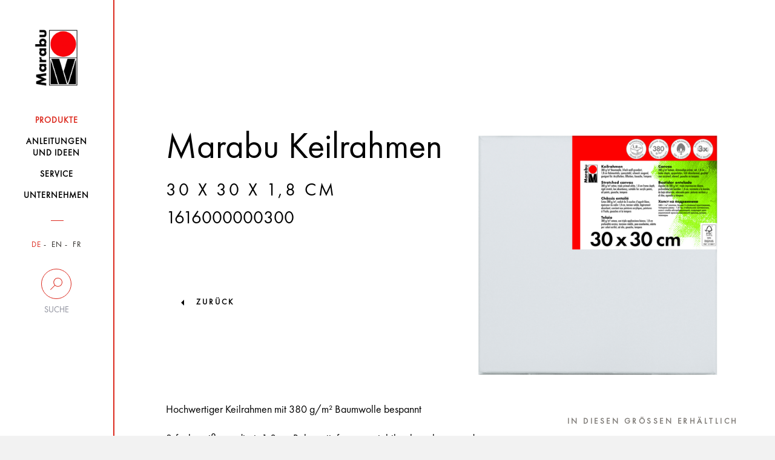

--- FILE ---
content_type: text/html; charset=UTF-8
request_url: https://www.marabu-creative.com/de/produkte/kreativ/marabu-keilrahmen-30-x-30-x-1-8-cm-1616000000300/
body_size: 7465
content:
<!DOCTYPE html>
<html>
<head>
    <!-- Cookiebot -->
    <script src="https://mein.clickskeks.at/app.js?apiKey=01f0b6831533747ce4b007518fb0defa3fcb87116aeb054a&amp;domain=64217f28ed4747663260c7e8" referrerpolicy="origin"></script>

    <meta http-equiv="Content-Type" content="text/html; charset=UTF-8"/>
    <meta http-equiv="X-UA-Compatible" content="IE=edge"/>
    <meta name="generator" content="WordPress 6.5.2"/>
    <!-- leave this for stats please -->
    <meta name="viewport" content="width=device-width, initial-scale=1.0, maximum-scale=1.0, user-scalable=0">
    <title>
        Produkte - Marabu Kreativ    </title>
    <link rel="icon" href="https://www.marabu-creative.com/wp-content/themes/marabu/favicon.ico" type="image/x-icon"/>
    <link rel="shortcut icon" href="https://www.marabu-creative.com/wp-content/themes/marabu/favicon.ico" type="image/x-icon"/>
    <link rel="apple-touch-icon" sizes="180x180" href="https://www.marabu-creative.com/wp-content/themes/marabu/apple-touch-icon.png">
    <link rel="icon" type="image/png" sizes="32x32" href="https://www.marabu-creative.com/wp-content/themes/marabu/favicon-32x32.png">
    <link rel="icon" type="image/png" sizes="16x16" href="https://www.marabu-creative.com/wp-content/themes/marabu/favicon-16x16.png">
    <link rel="manifest" href="https://www.marabu-creative.com/wp-content/themes/marabu/manifest.json">
    <link rel="mask-icon" href="https://www.marabu-creative.com/wp-content/themes/marabu/safari-pinned-tab.svg" color="#5bbad5">
    <link rel="stylesheet" type="text/css" href="https://www.marabu-creative.com/wp-content/themes/marabu/css/print.css" media="print"/>
    <meta name='robots' content='index, follow, max-image-preview:large, max-snippet:-1, max-video-preview:-1' />
<link rel="alternate" hreflang="x-default" href="https://www.marabu-creative.com/en/products/creative/marabu-stretched-canvas-30-x-30-x-1-8-cm-1616000000300/" />
<link rel="alternate" hreflang="de" href="https://www.marabu-creative.com/de/produkte/kreativ/marabu-keilrahmen-30-x-30-x-1-8-cm-1616000000300/" />
<link rel="alternate" hreflang="en" href="https://www.marabu-creative.com/en/products/creative/marabu-stretched-canvas-30-x-30-x-1-8-cm-1616000000300/" />

	<!-- This site is optimized with the Yoast SEO plugin v19.14 - https://yoast.com/wordpress/plugins/seo/ -->
	<link rel="canonical" href="https://www.marabu-creative.com/de/produkte/kreativ//" />
	<link rel="next" href="https://www.marabu-creative.com/en/products/page/2/" />
	<meta property="og:locale" content="de_DE" />
	<meta property="og:type" content="website" />
	<meta property="og:title" content="Products Archive - Marabu Kreativ" />
	<meta property="og:url" content="https://www.marabu-creative.com/en/products/" />
	<meta property="og:site_name" content="Marabu Kreativ" />
	<meta name="twitter:card" content="summary_large_image" />
	<script type="application/ld+json" class="yoast-schema-graph">{"@context":"https://schema.org","@graph":[{"@type":"CollectionPage","@id":"https://www.marabu-creative.com/en/products/","url":"https://www.marabu-creative.com/en/products/","name":"Products Archive - Marabu Kreativ","isPartOf":{"@id":"https://www.marabu-creative.com/en/#website"},"breadcrumb":{"@id":"https://www.marabu-creative.com/en/products/#breadcrumb"},"inLanguage":"de-DE"},{"@type":"BreadcrumbList","@id":"https://www.marabu-creative.com/en/products/#breadcrumb","itemListElement":[{"@type":"ListItem","position":1,"name":"Startseite","item":"https://www.marabu-creative.com/de/"},{"@type":"ListItem","position":2,"name":"Products"}]},{"@type":"WebSite","@id":"https://www.marabu-creative.com/en/#website","url":"https://www.marabu-creative.com/en/","name":"Marabu Kreativ","description":"","potentialAction":[{"@type":"SearchAction","target":{"@type":"EntryPoint","urlTemplate":"https://www.marabu-creative.com/en/?s={search_term_string}"},"query-input":"required name=search_term_string"}],"inLanguage":"de-DE"}]}</script>
	<!-- / Yoast SEO plugin. -->


<link rel="alternate" type="application/rss+xml" title="Marabu Kreativ &raquo; Products Feed" href="https://www.marabu-creative.com/de/produkte/?feed=rss2" />
<script type="text/javascript">
/* <![CDATA[ */
window._wpemojiSettings = {"baseUrl":"https:\/\/s.w.org\/images\/core\/emoji\/15.0.3\/72x72\/","ext":".png","svgUrl":"https:\/\/s.w.org\/images\/core\/emoji\/15.0.3\/svg\/","svgExt":".svg","source":{"concatemoji":"https:\/\/www.marabu-creative.com\/wp-includes\/js\/wp-emoji-release.min.js?ver=6.5.2"}};
/*! This file is auto-generated */
!function(i,n){var o,s,e;function c(e){try{var t={supportTests:e,timestamp:(new Date).valueOf()};sessionStorage.setItem(o,JSON.stringify(t))}catch(e){}}function p(e,t,n){e.clearRect(0,0,e.canvas.width,e.canvas.height),e.fillText(t,0,0);var t=new Uint32Array(e.getImageData(0,0,e.canvas.width,e.canvas.height).data),r=(e.clearRect(0,0,e.canvas.width,e.canvas.height),e.fillText(n,0,0),new Uint32Array(e.getImageData(0,0,e.canvas.width,e.canvas.height).data));return t.every(function(e,t){return e===r[t]})}function u(e,t,n){switch(t){case"flag":return n(e,"\ud83c\udff3\ufe0f\u200d\u26a7\ufe0f","\ud83c\udff3\ufe0f\u200b\u26a7\ufe0f")?!1:!n(e,"\ud83c\uddfa\ud83c\uddf3","\ud83c\uddfa\u200b\ud83c\uddf3")&&!n(e,"\ud83c\udff4\udb40\udc67\udb40\udc62\udb40\udc65\udb40\udc6e\udb40\udc67\udb40\udc7f","\ud83c\udff4\u200b\udb40\udc67\u200b\udb40\udc62\u200b\udb40\udc65\u200b\udb40\udc6e\u200b\udb40\udc67\u200b\udb40\udc7f");case"emoji":return!n(e,"\ud83d\udc26\u200d\u2b1b","\ud83d\udc26\u200b\u2b1b")}return!1}function f(e,t,n){var r="undefined"!=typeof WorkerGlobalScope&&self instanceof WorkerGlobalScope?new OffscreenCanvas(300,150):i.createElement("canvas"),a=r.getContext("2d",{willReadFrequently:!0}),o=(a.textBaseline="top",a.font="600 32px Arial",{});return e.forEach(function(e){o[e]=t(a,e,n)}),o}function t(e){var t=i.createElement("script");t.src=e,t.defer=!0,i.head.appendChild(t)}"undefined"!=typeof Promise&&(o="wpEmojiSettingsSupports",s=["flag","emoji"],n.supports={everything:!0,everythingExceptFlag:!0},e=new Promise(function(e){i.addEventListener("DOMContentLoaded",e,{once:!0})}),new Promise(function(t){var n=function(){try{var e=JSON.parse(sessionStorage.getItem(o));if("object"==typeof e&&"number"==typeof e.timestamp&&(new Date).valueOf()<e.timestamp+604800&&"object"==typeof e.supportTests)return e.supportTests}catch(e){}return null}();if(!n){if("undefined"!=typeof Worker&&"undefined"!=typeof OffscreenCanvas&&"undefined"!=typeof URL&&URL.createObjectURL&&"undefined"!=typeof Blob)try{var e="postMessage("+f.toString()+"("+[JSON.stringify(s),u.toString(),p.toString()].join(",")+"));",r=new Blob([e],{type:"text/javascript"}),a=new Worker(URL.createObjectURL(r),{name:"wpTestEmojiSupports"});return void(a.onmessage=function(e){c(n=e.data),a.terminate(),t(n)})}catch(e){}c(n=f(s,u,p))}t(n)}).then(function(e){for(var t in e)n.supports[t]=e[t],n.supports.everything=n.supports.everything&&n.supports[t],"flag"!==t&&(n.supports.everythingExceptFlag=n.supports.everythingExceptFlag&&n.supports[t]);n.supports.everythingExceptFlag=n.supports.everythingExceptFlag&&!n.supports.flag,n.DOMReady=!1,n.readyCallback=function(){n.DOMReady=!0}}).then(function(){return e}).then(function(){var e;n.supports.everything||(n.readyCallback(),(e=n.source||{}).concatemoji?t(e.concatemoji):e.wpemoji&&e.twemoji&&(t(e.twemoji),t(e.wpemoji)))}))}((window,document),window._wpemojiSettings);
/* ]]> */
</script>
<style id='wp-emoji-styles-inline-css' type='text/css'>

	img.wp-smiley, img.emoji {
		display: inline !important;
		border: none !important;
		box-shadow: none !important;
		height: 1em !important;
		width: 1em !important;
		margin: 0 0.07em !important;
		vertical-align: -0.1em !important;
		background: none !important;
		padding: 0 !important;
	}
</style>
<link rel='stylesheet' id='wpml-blocks-css' href='https://www.marabu-creative.com/wp-content/plugins/sitepress-multilingual-cms/dist/css/blocks/styles.css?ver=4.6.3' type='text/css' media='all' />
<link rel='stylesheet' id='contact-form-7-css' href='https://www.marabu-creative.com/wp-content/plugins/contact-form-7/includes/css/styles.css?ver=5.7.7' type='text/css' media='all' />
<link rel='stylesheet' id='wpml-legacy-horizontal-list-0-css' href='//www.marabu-creative.com/wp-content/plugins/sitepress-multilingual-cms/templates/language-switchers/legacy-list-horizontal/style.min.css?ver=1' type='text/css' media='all' />
<link rel='stylesheet' id='style-css' href='https://www.marabu-creative.com/wp-content/themes/marabu/css/style.css' type='text/css' media='' />
<link rel='stylesheet' id='custom-css' href='https://www.marabu-creative.com/wp-content/themes/marabu/css/custom.css' type='text/css' media='' />
<link rel='stylesheet' id='google-recaptcha-css' href='https://www.marabu-creative.com/wp-content/themes/marabu/css/google-recaptcha.css?ver=1.0' type='text/css' media='all' />
<script type="text/javascript" src="https://www.marabu-creative.com/wp-content/themes/marabu/js/custom.js" id="custom-js"></script>
<script type="text/javascript" src="https://www.marabu-creative.com/wp-content/themes/marabu/js/main.bundle.js" id="main.bundle-js"></script>
<link rel="https://api.w.org/" href="https://www.marabu-creative.com/de/wp-json/" /><link rel="EditURI" type="application/rsd+xml" title="RSD" href="https://www.marabu-creative.com/xmlrpc.php?rsd" />
<meta name="generator" content="WordPress 6.5.2" />
<meta name="generator" content="WPML ver:4.6.3 stt:1,4,3;" />
</head>
<body class="archive post-type-archive post-type-archive-products tk-futura-pt" id="post-id-308568">
<div id="wrapper" class="clearfix">
    <header>
        <nav class="navbar inner-container">
            <div class="row">
                <div class="col-xs-6 col-sm-12">
                    <a class="navbar-brand" href="https://www.marabu-creative.com/de/">
                        <img src="https://www.marabu-creative.com/wp-content/themes/marabu/images/logo.png" class="img-responsive">
                    </a>
                </div>
                <!-- <div class="col-xs-6 visible-xs side-buttons"> -->
				<div class="pull-right visible-xs side-buttons">
                    <div class="row">
                        <div class="col-xs-6">
                            <div class="search">
                                <button data-toggle="collapse" data-target=".search-holder" type="button">
                                    <img src="https://www.marabu-creative.com/wp-content/themes/marabu/images/seach-icon.png" class="img-responsive">
                                </button>
                            </div>
                        </div>
                        <div class="col-xs-6">
                            <div class="navbar-header">
                                <button type="button" class="navbar-toggle collapsed" data-toggle="collapse-side"
                                        data-target="#navbar" data-target-2=".side-collapse-container"
                                        aria-expanded="false" aria-controls="navbar">
                                    <img src="https://www.marabu-creative.com/wp-content/themes/marabu/images/menu-btn.png"
                                         class="img-responsive">
                                </button>
                            </div>
                        </div>
                    </div>
                </div>
            </div>
            <div class="search-holder collapse">
                <form role="search" method="get" id="searchform" class="searchform"
                      action="https://www.marabu-creative.com/de/">
                    <div class="stylish-input-group">
                    <input type="text"
                           placeholder="Suchebgriff..." value="" name="s" id="s" class="form-control"/>
                    <span class="input-group-addon">
                        <button type="submit" id="searchsubmit">
                            <span class="glyphicon glyphicon-search hidden"></span>
                        </button>
                    </span>
                    </div>
                </form>
            </div>
            <div id="navbar" class="side-collapse">
                <div class="close-header">
                    <p><i class="menu-close"></i>Schliessen</p>
                </div>
                <ul id="menu-main-menu" class="nav navbar-nav"><li id="menu-item-227235" class="menu-item menu-item-type-post_type menu-item-object-page menu-item-227235 current-menu-item"><a href="https://www.marabu-creative.com/de/produkte/"><span>Produkte</span></a></li>
<li id="menu-item-294187" class="menu-item menu-item-type-post_type menu-item-object-page menu-item-294187 "><a href="https://www.marabu-creative.com/de/anleitungen-bastelideen/"><span>Anleitungen <br />und Ideen</span></a></li>
<li id="menu-item-227237" class="menu-item menu-item-type-post_type menu-item-object-page menu-item-227237 "><a href="https://www.marabu-creative.com/de/service/"><span>Service</span></a></li>
<li id="menu-item-227238" class="menu-item menu-item-type-post_type menu-item-object-page menu-item-227238 "><a href="https://www.marabu-creative.com/de/unternehmen/"><span>Unternehmen</span></a></li>
</ul>                <div class="nav-filters">
                    <ul class="filter-item language">
                        

                                                    <li class="active">
                                <a href="https://www.marabu-creative.com/de/">DE</a>
                            </li>
                            <li class="">
                                <a href="https://www.marabu-creative.com/en/">EN</a>
                            </li>
                            <li class="">
                                <a href="https://www.marabu-creative.com/fr/">FR</a>
                            </li>
                                            </ul>
                    <div class="desktop-filter hidden-xs">
                        <a data-toggle="collapse" data-target="#suche"  href="#">
                            <span class="circle ico-search"></span>
                            <span class="text">Suche</span>
                        </a>
                        <div class="search-input collapse" id="suche">
                            <form role="search" method="get" id="searchform" class="searchform"
                                  action="https://www.marabu-creative.com/de/">
                                <input type="text"
                                       placeholder="Suchbegriff"
                                       value="" name="s" id="s" class="form-control"/>
                                    <span class="input-group-addon">
                                        <button type="submit" id="searchsubmit">
                                            <span class="glyphicon glyphicon-search hidden"></span>
                                        </button>
                                    </span>
                            </form>
                                                    </div>
                    </div>
                    <div class="desktop-location hidden hidden-xs">
                        <a href="https://www.marabu-creative.com/de/handlersuche/">
                            <span class="circle ico-locate"></span>
                            <span class="text">Händlersuche</span>
                        </a>
                    </div>
                    <!--                    <div class="filter-item search visible-xs">-->
                    <!--                        <label for="search-input">Suche</label>-->
                    <!--                        <input type="text" name="search-input" id="search-input" class="form-control"-->
                    <!--                               placeholder="Suchbegriff...">-->
                    <!--                        <span class="fa fa-search hidden-xs"></span>-->
                    <!--                    </div>-->
                    <!--                    <div class="filter-item zip visible-xs">-->
                    <!--                        <label for="zip-input">Händlersuche</label>-->
                    <!--                        <input type="text" name="zip-input" id="zip-input" class="form-control"-->
                    <!--                               placeholder="PLZ oder Ort...">-->
                    <!--                        <span class="fa fa-map-marker hidden-xs"></span>-->
                    <!--                    </div>-->
                </div>
            </div>
        </nav>
    </header><div class="side-collapse-container">
    <div class="header-picture">
    <div class="glass img-responsive inner-container filled">        <div class="text-content">
            <div class="heading">
            <!--                    <h1>--><!--</h1>-->
            <h1>Marabu Keilrahmen</h1><h3 class="underlined"> 30 x 30 x 1,8 cm</h3><h3 class="item_number">1616000000300</h3></div><figure>
                <img src="https://www.marabu-creative.com/wp-content/uploads/2020/08/k14743_marabu_1616000000300_cmyk_jpg.png" alt=""/>
				</figure>
                
        </div>
                                    <a href="https://www.marabu-creative.com/produkte/">zurück</a>
                  </div>
</div>            <!-- header-picture -->
            <div class="text-holder glass inner-container">
                <div class="row">
                    <div class="col-lg-8 col-md-8 col-xs-12 col-sm-12">
                        <p>Hochwertiger Keilrahmen mit 380 g/m² Baumwolle bespannt<br /><br />3-fach weiß grundiert, 1,8 cm Rahmentiefe, spannstabil, schwach saugend.<br /> Für Acrylfarben, Ölfarben, Gouache und Tempera geeignet.</p>    <div class="product-slider-block">
                        <h3>Sets</h3>
                        <div class="product-slider default-arrows">
                    </div>
    </div>
                    </div>
                    <div class="col-lg-4 col-md-4 col-sm-12 col-xs-12">
    <!-- ID page: 305637 --><!-- Farbton: 300 --><!-- Inhaltsmenge:  --><!-- Gebinde: 000 --><!-- Auf Webs. ausbl:  --><!--  Produkttyp: Einzelartikel -->            <ul class="nav nav-tabs">
                            </ul>
                <h3>In diesen grössen erhältlich</h3>
    <div class="custom-select current_website_size">
        <span class="opener">Keilrahmen 30 x 30 x 1,8 cm</span>
        <ul class="drop-list">
            <li><a href="https://www.marabu-creative.com/de/produkte/kreativ/marabu-keilrahmen-10-x-15-x-1-8-cm-1616000000100/">Keilrahmen 10 x 15 x 1,8 cm</a></li><li><a href="https://www.marabu-creative.com/de/produkte/kreativ/marabu-keilrahmen-10-x-20-x-1-8-cm-1616000000101/">Keilrahmen 10 x 20 x 1,8 cm</a></li><li><a href="https://www.marabu-creative.com/de/produkte/kreativ/marabu-keilrahmen-100-x-100-x-1-8-cm-1616000000102/">Keilrahmen 100 x 100 x 1,8 cm</a></li><li><a href="https://www.marabu-creative.com/de/produkte/kreativ/marabu-keilrahmen-10-x-10-x-1-8-cm-1616000000103/">Keilrahmen 10 x 10 x 1,8 cm</a></li><li><a href="https://www.marabu-creative.com/de/produkte/kreativ/marabu-keilrahmen-13-x-18-x-1-8-cm-1616000000130/">Keilrahmen 13 x 18 x 1,8 cm</a></li><li><a href="https://www.marabu-creative.com/de/produkte/kreativ/marabu-keilrahmen-15-x-15-x-1-8-cm-1616000000150/">Keilrahmen 15 x 15 x 1,8 cm</a></li><li><a href="https://www.marabu-creative.com/de/produkte/kreativ/marabu-keilrahmen-18-x-24-x-1-8-cm-1616000000180/">Keilrahmen 18 x 24 x 1,8 cm</a></li><li><a href="https://www.marabu-creative.com/de/produkte/kreativ/marabu-keilrahmen-20-x-20-x-1-8-cm-1616000000200/">Keilrahmen 20 x 20 x 1,8 cm</a></li><li><a href="https://www.marabu-creative.com/de/produkte/kreativ/marabu-keilrahmen-20-x-50-x-1-8-cm-1616000000201/">Keilrahmen 20 x 50 x 1,8 cm</a></li><li><a href="https://www.marabu-creative.com/de/produkte/kreativ/marabu-keilrahmen-20-x-40-x-1-8-cm-1616000000203/">Keilrahmen 20 x 40 x 1,8 cm</a></li><li><a href="https://www.marabu-creative.com/de/produkte/kreativ/marabu-keilrahmen-20-x-60-x-1-8-cm-1616000000204/">Keilrahmen 20 x 60 x 1,8 cm</a></li><li><a href="https://www.marabu-creative.com/de/produkte/kreativ/marabu-keilrahmen-24-x-30-x-1-8-cm-1616000000240/">Keilrahmen 24 x 30 x 1,8 cm</a></li><li><a href="https://www.marabu-creative.com/de/produkte/kreativ/marabu-keilrahmen-30-x-30-x-1-8-cm-1616000000300/">Keilrahmen 30 x 30 x 1,8 cm</a></li><li><a href="https://www.marabu-creative.com/de/produkte/kreativ/marabu-keilrahmen-30-x-40-x-1-8-cm-1616000000301/">Keilrahmen 30 x 40 x 1,8 cm</a></li><li><a href="https://www.marabu-creative.com/de/produkte/kreativ/marabu-keilrahmen-40-x-40-x-1-8-cm-1616000000400/">Keilrahmen 40 x 40 x 1,8 cm</a></li><li><a href="https://www.marabu-creative.com/de/produkte/kreativ/marabu-keilrahmen-40-x-50-x-1-8-cm-1616000000401/">Keilrahmen 40 x 50 x 1,8 cm</a></li><li><a href="https://www.marabu-creative.com/de/produkte/kreativ/marabu-keilrahmen-40-x-60-x-1-8-cm-1616000000402/">Keilrahmen 40 x 60 x 1,8 cm</a></li><li><a href="https://www.marabu-creative.com/de/produkte/kreativ/marabu-keilrahmen-50-x-60-x-1-8-cm-1616000000500/">Keilrahmen 50 x 60 x 1,8 cm</a></li><li><a href="https://www.marabu-creative.com/de/produkte/kreativ/marabu-keilrahmen-50-x-70-x-1-8-cm-1616000000501/">Keilrahmen 50 x 70 x 1,8 cm</a></li><li><a href="https://www.marabu-creative.com/de/produkte/kreativ/marabu-keilrahmen-50-x-50-x-1-8-cm-1616000000502/">Keilrahmen 50 x 50 x 1,8 cm</a></li><li><a href="https://www.marabu-creative.com/de/produkte/kreativ/marabu-keilrahmen-50-x-100-x-1-8-cm-1616000000503/">Keilrahmen 50 x 100 x 1,8 cm</a></li><li><a href="https://www.marabu-creative.com/de/produkte/kreativ/marabu-keilrahmen-60-x-80-x-1-8-cm-1616000000600/">Keilrahmen 60 x 80 x 1,8 cm</a></li><li><a href="https://www.marabu-creative.com/de/produkte/kreativ/marabu-keilrahmen-60-x-60-x-1-8-cm-1616000000601/">Keilrahmen 60 x 60 x 1,8 cm</a></li><li><a href="https://www.marabu-creative.com/de/produkte/kreativ/marabu-keilrahmen-60-x-70-x-1-8-cm-1616000000602/">Keilrahmen 60 x 70 x 1,8 cm</a></li><li><a href="https://www.marabu-creative.com/de/produkte/kreativ/marabu-keilrahmen-70-x-90-x-1-8-cm-1616000000700/">Keilrahmen 70 x 90 x 1,8 cm</a></li><li><a href="https://www.marabu-creative.com/de/produkte/kreativ/marabu-keilrahmen-80-x-80-x-1-8-cm-1616000000800/">Keilrahmen 80 x 80 x 1,8 cm</a></li><li><a href="https://www.marabu-creative.com/de/produkte/kreativ/marabu-keilrahmen-80-x-90-x-1-8-cm-1616000000801/">Keilrahmen 80 x 90 x 1,8 cm</a></li><li><a href="https://www.marabu-creative.com/de/produkte/kreativ/marabu-keilrahmen-90-x-90-x-1-8-cm-1616000000900/">Keilrahmen 90 x 90 x 1,8 cm</a></li>        </ul>
    </div>
    </div>                </div>
            </div><!-- text-holder -->
                <div class="customs-tabs">
        <div class="row">
            <div class="col-md-12">
                <ul class="nav nav-tabs">
                                            <li class="active">
                            <a data-toggle="tab" href="#home">Produkt Highlights</a>
                        </li>
                                    </ul>
                <div id="accordion" class="tab-content">
                                            <div id="home" class="tab-pane fade in active">
                            <ul><li>mit 380 g/m² Baumwolle bespannt</li><li>Leisten aus FSC 100 % Pinie</li><li>Leistenmaße ca. 18 mm x 36 mm</li></ul>                        </div>
                                    </div>
            </div>
        </div>
    </div><!-- customs-tabs -->
        <div class="row-images">
            <h2 class="underlined">Anwendungsbeispiele</h2>
            <div class="row slideshow">
                                                <div class="col-lg-3 col-md-3 col-sm-3 col-xs-12">
                                    <div class="item-image">
                                        <img class="center-block" src="https://www.marabu-creative.com/wp-content/uploads/2015/05/Marabu_Mixed-Media_Florenz_Frau_Girl_Art-Crayon_Art-Spray-11-300x200.jpg" alt="">
                                                                                        <a target="_blank"
                                                   href="https://www.marabu-creative.com/de/?post_type=ideenkarte&p=19118"
                                                   class="image-zoom">
                                                    <img src="https://www.marabu-creative.com/wp-content/themes/marabu/images/zoom-icon.png">
                                                </a>
                                                                                    </div>
                                </div>
                                                                <div class="col-lg-3 col-md-3 col-sm-3 col-xs-12">
                                    <div class="item-image">
                                        <img class="center-block" src="https://www.marabu-creative.com/wp-content/uploads/2015/05/Marabu_Mixed-Media_Tanzen_Taenzerin_Kkeilrahmen2-300x188.png" alt="">
                                                                                        <a target="_blank"
                                                   href="https://www.marabu-creative.com/de/?post_type=ideenkarte&p=15244"
                                                   class="image-zoom">
                                                    <img src="https://www.marabu-creative.com/wp-content/themes/marabu/images/zoom-icon.png">
                                                </a>
                                                                                    </div>
                                </div>
                                                                <div class="col-lg-3 col-md-3 col-sm-3 col-xs-12">
                                    <div class="item-image">
                                        <img class="center-block" src="https://www.marabu-creative.com/wp-content/uploads/2015/07/Marabu-Willkommen-Sommer-Mixed-Media-Keilrahmen-182x300.jpg" alt="">
                                                                                        <a target="_blank"
                                                   href="https://www.marabu-creative.com/de/?post_type=ideenkarte&p=19523"
                                                   class="image-zoom">
                                                    <img src="https://www.marabu-creative.com/wp-content/themes/marabu/images/zoom-icon.png">
                                                </a>
                                                                                    </div>
                                </div>
                                            </div>
        </div>
        <!-- SQL: 653 за 1,351 sec. 101.10 MB --><script type="text/javascript" src="https://www.marabu-creative.com/wp-content/plugins/contact-form-7/includes/swv/js/index.js?ver=5.7.7" id="swv-js"></script>
<script type="text/javascript" id="contact-form-7-js-extra">
/* <![CDATA[ */
var wpcf7 = {"api":{"root":"https:\/\/www.marabu-creative.com\/de\/wp-json\/","namespace":"contact-form-7\/v1"},"cached":"1"};
/* ]]> */
</script>
<script type="text/javascript" src="https://www.marabu-creative.com/wp-content/plugins/contact-form-7/includes/js/index.js?ver=5.7.7" id="contact-form-7-js"></script>
<footer>
    <div class="inner-container noprint">
        <div class="row">
            <div class="col-xs-12 col-sm-12 col-md-6">
                <div class="footer-item">
                            <h3 class="accordion-with-arrow">
            Wir inspirieren mit Ideen und Leidenschaft        </h3>
        <div class="panel-collapse collapse in">
            <p>Seit über 160 Jahren steht Marabu für hochwertige Spezialfarben mit dem Qualitätsprädikat „Made in Germany“.  Ob Farben für spezielle Druckverfahren, für Hobby und Freizeit oder für anspruchsvolle Kunstwerke – Marabu Produkte sind in allen Bereichen führend in der Erfüllung weltweiter Qualitätsansprüche. Wir bieten mit einer Distribution in über 50 Länder ein unvergleichliches Komplettsortiment an Kreativfarben, einfach anwendbaren Produkten, Werkzeugen und Ideen, mit denen Kreativität in allen Formen und Farben phantasievoll ausgelebt werden kann. Wir entwickeln nachhaltig und sicher. Unser oberstes Ziel ist es, die natürliche Umwelt zu bewahren und zu erhalten. Unser jährlicher Umweltbericht informiert ausführlich über unser Umweltengagement.            </p>
        </div>
                        </div>
            </div>
            <div class="col-xs-12 col-sm-6 col-md-3">
                <div class="footer-item">
                    <h3 class="accordion-with-arrow">
                        Nützliche Links                    </h3>
                    <div class="panel-collapse">
                        <div class="menu-nuetzliche-links-container"><ul id="menu-nuetzliche-links" class="menu"><li id="menu-item-121166" class="menu-item menu-item-type-post_type menu-item-object-page menu-item-121166 "><a href="https://www.marabu-creative.com/de/service/kontakt/">Kontakt</a></li>
<li id="menu-item-121167" class="menu-item menu-item-type-custom menu-item-object-custom menu-item-121167 "><a target="_blank" rel="noopener" href="https://www.marabu.de/karriere/stellenangeboteundausbildung.html">Karriere</a></li>
<li id="menu-item-135797" class="menu-item menu-item-type-post_type menu-item-object-page menu-item-135797 "><a href="https://www.marabu-creative.com/de/service/katalog-2/">Katalog</a></li>
<li id="menu-item-136488" class="menu-item menu-item-type-custom menu-item-object-custom menu-item-136488 "><a target="_blank" rel="noopener" href="https://picture.marabu.com">Marabu Bilddatenbank</a></li>
<li id="menu-item-121168" class="menu-item menu-item-type-custom menu-item-object-custom menu-item-121168 "><a href="http://www.marabu.de">Marabu Gruppe</a></li>
<li id="menu-item-121169" class="menu-item menu-item-type-post_type menu-item-object-page menu-item-121169 "><a href="https://www.marabu-creative.com/de/umweltbericht/">Marabu Umweltbericht</a></li>
<li id="menu-item-121170" class="menu-item menu-item-type-post_type menu-item-object-page menu-item-121170 "><a href="https://www.marabu-creative.com/de/service/marabu-weltweit/">Marabu Weltweit</a></li>
<li id="menu-item-121171" class="menu-item menu-item-type-post_type menu-item-object-page menu-item-121171 "><a href="https://www.marabu-creative.com/de/service/presse/">Presse</a></li>
</ul></div>                    </div>
                </div>
            </div>
            <div class="col-xs-12 col-sm-6 col-md-3">
                <div class="footer-item socials">
                    
        <h3>Folgen Sie uns</h3>
        <ul class="links">
            <li><a class="fa fa-youtube-play" href="https://www.youtube.com/MarabuChannel" target="_blank">youtube</a></li>
            <li><a class="fa fa-pinterest" href="https://www.pinterest.de/marabuchannel/pins/" target="_blank">pinterest</a></li>
            <li><a class="fa fa-facebook" href="https://www.facebook.com/MarabuChannel" target="_blank">facebook</a></li>
            <li><a class="fa fa-instagram" href="https://www.instagram.com/marabu_creative_colours/" target="_blank">instagram</a></li>
        </ul>
                        </div>
            </div>
        </div>
        <div class="row border">
            <div class="col-lg-3 col-sm-6 col-xs-12">
                <div class="menu-footer-menu-container"><ul id="menu-footer-menu" class="footer-copyright"><li id="menu-item-25497" class="menu-item menu-item-type-post_type menu-item-object-page menu-item-25497 "><a href="https://www.marabu-creative.com/de/impressum/">Impressum</a></li>
<li id="menu-item-25496" class="menu-item menu-item-type-post_type menu-item-object-page menu-item-25496 "><a href="https://www.marabu-creative.com/de/datenschutz/">Hinweisgeberschutzgesetz</a></li>
</ul></div>            </div>
            <div class="col-lg-3 col-lg-offset-6 col-sm-6 col-xs-12">
                <p class="rights">&copy; 2026 Marabu Gmbh</p>
            </div>
        </div>
    </div>
    </footer>
</div>
<!--<script src="https://use.typekit.net/dzi0smk.js"></script>-->
<!--<script>try{Typekit.load({ async: true });}catch(e){}</script>-->
<!-- SQL: 662 за 1,359 sec. 102.35 MB --></body>
</html>
</div>
<!--
Performance optimized by W3 Total Cache. Learn more: https://www.boldgrid.com/w3-total-cache/

Object Caching 1946/4531 objects using APC
Page Caching using Disk: Enhanced 

Served from: www.marabu-creative.com @ 2026-01-20 21:14:30 by W3 Total Cache
-->